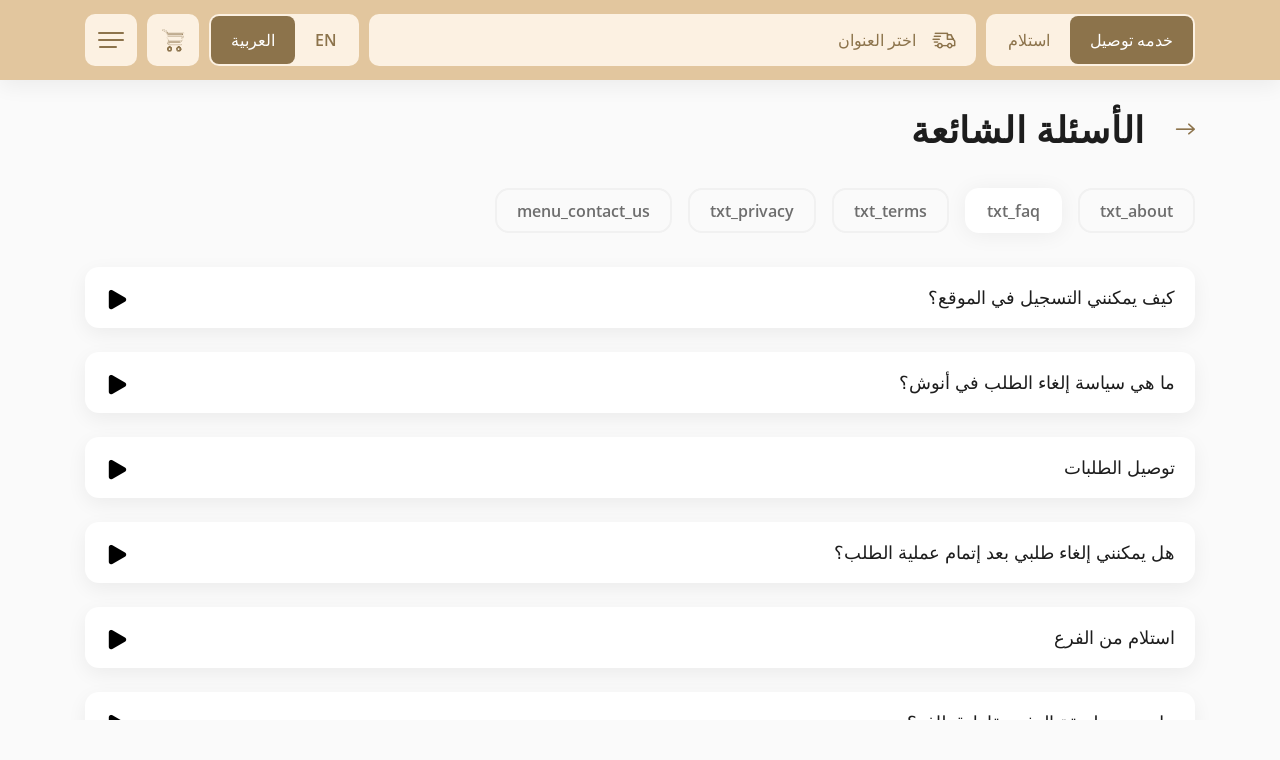

--- FILE ---
content_type: text/html; charset=UTF-8
request_url: https://www.myanoosh.com/faq?language=ar
body_size: 9069
content:
<!DOCTYPE html>
<html lang="ar">
<head>

    <meta name="facebook-domain-verification" content="jctsz1k5e2mf9vn57xrhs2xvq28dhf" />
<script>
!function(f,b,e,v,n,t,s)
{if(f.fbq)return;n=f.fbq=function(){n.callMethod?
n.callMethod.apply(n,arguments):n.queue.push(arguments)};
if(!f._fbq)f._fbq=n;n.push=n;n.loaded=!0;n.version='2.0';
n.queue=[];t=b.createElement(e);t.async=!0;
t.src=v;s=b.getElementsByTagName(e)[0];
s.parentNode.insertBefore(t,s)}(window, document,'script',
'https://connect.facebook.net/en_US/fbevents.js');
fbq('init', '228091367656031');
fbq('track', 'PageView');
fbq('track', 'InitiateCheckout');
fbq('track', 'Purchase', {value: 0.00, currency: 'SAR'});
</script>
<noscript><img height="1" width="1" style="display:none"
src="https://www.facebook.com/tr?id=228091367656031&ev=PageView&noscript=1"
/></noscript>
<!-- End Facebook Pixel Code -->

<!-- Global site tag (gtag.js) - Google Analytics -->
<script async src="https://www.googletagmanager.com/gtag/js?id=UA-177950894-1"></script>
<script>
  window.dataLayer = window.dataLayer || [];
  function gtag(){dataLayer.push(arguments);}
  gtag('js', new Date());
  gtag('config', 'UA-177950894-1');
</script>

<!-- Google Tag Manager -->
<script>(function(w,d,s,l,i){w[l]=w[l]||[];w[l].push({'gtm.start':
new Date().getTime(),event:'gtm.js'});var f=d.getElementsByTagName(s)[0],
j=d.createElement(s),dl=l!='dataLayer'?'&l='+l:'';j.async=true;j.src=
'https://www.googletagmanager.com/gtm.js?id='+i+dl;f.parentNode.insertBefore(j,f);
})(window,document,'script','dataLayer','GTM-KH9B3FS');</script>
<!-- End Google Tag Manager -->

<!-- Google tag (gtag.js) -->
<script async src="https://www.googletagmanager.com/gtag/js?id=G-85SVXHM5B2"></script>
<script>
  window.dataLayer = window.dataLayer || [];
  function gtag(){dataLayer.push(arguments);}
  gtag('js', new Date());

  gtag('config', 'G-85SVXHM5B2');
</script>

<!-- Snap Pixel Code -->
<script type='text/javascript'>
(function(e,t,n){if(e.snaptr)return;var a=e.snaptr=function()
{a.handleRequest?a.handleRequest.apply(a,arguments):a.queue.push(arguments)};
a.queue=[];var s='script';r=t.createElement(s);r.async=!0;
r.src=n;var u=t.getElementsByTagName(s)[0];
u.parentNode.insertBefore(r,u);})(window,document,
'https://sc-static.net/scevent.min.js');

snaptr('init', '5245bf5c-ef77-4d35-9ecb-ccb114ba77d2', {
'user_email': '_INSERT_USER_EMAIL_'
});

snaptr('track', 'PAGE_VIEW');

</script>
<!-- End Snap Pixel Code -->
<!-- Google Tag Manager -->
<script>(function(w,d,s,l,i){w[l]=w[l]||[];w[l].push({'gtm.start':
new Date().getTime(),event:'gtm.js'});var f=d.getElementsByTagName(s)[0],
j=d.createElement(s),dl=l!='dataLayer'?'&l='+l:'';j.async=true;j.src=
'https://www.googletagmanager.com/gtm.js?id='+i+dl;f.parentNode.insertBefore(j,f);
})(window,document,'script','dataLayer','GTM-KZ3X8253');</script>

<script>
fbq('track', 'ViewContent', {
  content_ids: ['123'], // 'REQUIRED': array of product IDs
  content_type: 'product', // RECOMMENDED: Either product or product_group based on the content_ids or contents being passed.
});
</script>

<!-- End Google Tag Manager -->

    <title>انوش - FAQ</title>
    <meta charset="utf-8">
    <meta http-equiv="X-UA-Compatible" content="IE=edge">
    <meta name="viewport" content="width=device-width, initial-scale=1">
    <meta name="csrf-token" content="">
    <meta name="viewport" content="width=device-width, initial-scale=1.0, maximum-scale=1.0, user-scalable=no" />

    <meta name="description" content="كيف يمكنني التسجيل في الموقع؟, يمكنك التسجيل في موقع أنوش عبر إدخال رقم الهاتف الجوال، لتصلك رسالة قصيرة تزوّدك برمز تحقق. أدرج رمز التحقق لإتمام عملية التسجيل.">
    <meta name="keywords" content="انوش, الأسئلة الشائعة">

    <meta property="og:title" content="انوش - FAQ"/>
    <meta property="og:description" content=""/>
    <meta property="og:type" content="website"/>
    <meta property="og:image" content="https://images.taker.io/anoosh/1691054936_t5kikC.png"/>

    <meta name="twitter:card" content="summary">
    <meta name="twitter:site" content="https://twitter.com/anooshchocolate?lang=en">
    <meta name="twitter:title" content="انوش - FAQ">
    <meta name="twitter:description" content="">
    <meta name="twitter:image" content="https://images.taker.io/anoosh/1691054936_t5kikC.png">
    <meta name="twitter:domain" content="www.myanoosh.com">

    <!-- The above 3 meta tags *must* come first in the head; any other head content must come *after* these tags -->
    <link rel="icon" href="https://images.taker.io/anoosh/1691054944_3hS7Y8.png" type="image/x-icon"/>
    <link href="https://fonts.googleapis.com/css?family=Open+Sans:100,300,400,500,600,700,900" rel="stylesheet">

    
    <style>
        .footer {
    background: #8C734B !important;
}

.hme-logo {
    width: 160px!important;
    /* background: rgba(255, 51, 0); */
    margin-top: 10px;
    padding: 5px!important;
    border-radius: 4px;
     height: auto;
}

.innerbanner-section .inner-logo {
    width: 160px!important;
    /* background: rgba(255, 255, 255, 0.75); */
    margin-top: 10px;
    padding: 5px!important;
    border-radius: 4px;
    height: auto;
}
.deliver-btn {
    background-color: #FCF1E2;
    font-size: 17px;
    color: #8d734a;

}

.int_input {
    color: #8d734a;
}

.tx_left p:nth-child(4) {
    color: #8d734a !important;
}

.mod_header .col-md-2:nth-child(1) span {
    color: #8d734a !important;

}

#myorder_modal .container-fluid .row:last-child span {
color: #110b02!important;
}

.cart-money.i_lbl.d_f p {
    color: #8d734a !important;
}

.down-mobile h2 {
    color:#8d734a;
}

.pickup-btn {
    background-color: #FCF1E2;
    font-size: 17px;
    color: #8C734B;

}

.custom_size .nav.nav-tabs li a {
     color: #8d734a!important;
}

.price-agn-rgt {
    color: #8d734a;
}

.order_in .i_lbl p {
    color: #8d734a;
}

html .custom_size .nav-tabs > li.active>a, 
html .nav-tabs > li.active > a:focus, 
html .nav-tabs > li.active > a:hover {
    background-color: #8d734a;
    color: #8d734a!important;
    border: none;
}

html .nav-tabs > li > a:hover {
    color: #8d734a!important;
}

html .custom_size .nav-tabs > li > a::after {     
background: rgb(255, 255, 255);

}

.singnup-hom > a {
    color: #8d734a;
}

.singnup-hom {
    background-color: #8d734a;
}

.view_ord {
    background-color: #8d734a;
}

.in_mnu li.active a {
    background: #8d734a;
}

.title h3 {
    color: #8d734a;
}

.tot-price p {
    color: #8d734a;
}

.innerbanner-section {
    background-color: #8d734a;
 }

.main-menu {
    background-color: #8d734a!important;
    border-color: #8C734B!important;
    color: #8C734B;
}

.total-txt1 {
    font-size: 16px;
    color: #8d734a;
}

.bred1 a:hover {
    border-bottom-color: #8d734a;
}

.order_in .i_lbl .i_checks label .do:after{
    background: #8d734a;
}

.prom_button {
    background: #FFFFFF;
    color: #8d734a;
}

.total_order p {
    color: #8C734B;
}

.ingredientlist_client .addtocart {
    background-color: #8d734a;
    color: #FCF1E2;
}

.sub_btn {
    background-color: #FCF1E2;
    color: #8C734B;
}

.loginmodal-container input::placeholder{
    color: #8d734a!important;
}

.in_mnu li.active a {
    color:#FCF1E2;
    background:#8d734a;
}

.view_ord {
    background-color: #8d734a;
    color: #FCF1E2;
}

.pad_top {
    background-color:  #8d734a;
    color: #FCF1E2;
}

ul#contentt li:hover, ul#content li:hover{
    background:#8d734a;
    color: #FCF1E2;
}

.mn {
    color:#8d734a;
}

.a_address span b {
    color: #8d734a;
}

.in_mnu li:hover {
    background: #8d734a;
    color: #FCF1E2;
}

.close {
    color: #8d734a;
}

.custom_size .nav.nav-tabs{
    background-color: #8d734a;
	
}

.save_current_add{
  background-color: #FCF1E2;
  color: 8C734B;
}

.bred1 h1{
  color: #8d734a;
}

.keep_information {
  color: #8d734a;
}

.point_number h1{
  color: #8d734a;
}

#modal_choose_branch li.ch_br a{
    background-color: #FCF1E2;
    color: #8C734B !important;
}

.address_sec h3{
    color: #8d734a;
}

.pic_loc {
    color: #8C734B;
}

.br_locat {
    color: #8C734B;
}

.cat_list ul li a {
   color: #8d734a !important;
}

.cat_list .nav-tabs>li.active>a {
    border-bottom:2px solid #8d734a !important;
}

.cat_list .nav-tabs>li>a:hover{
    border-bottom:2px solid #8d734a;
}

.txt .price{
    color: #8C734B;
}

.add_to_cart {
    background: #8C734B;
}

.tot_t{
    color:  #8C734B;
}

.tot_i{
    color:#8C734B;
}


.foot-sec {
  background-color: #8C734B;
  width: 100%;
  height: auto;
  padding-top:40px;
  padding-bottom:30px;
  text-align: center;
/*    position: absolute;
    bottom: 0;*/
}

.foot-mnu li {
  display: inline-block;
  list-style: none;
  border-right: 1px solid #fff;
  line-height: 15px;
  padding-left: 15px;
  padding-right: 15px;
}

.foot-mnu li a {
  color: #fff;
  text-decoration: none;
}
.foot-mnu{padding-left:0px;}

.foot-mnu li a:hover {
  color: #ffffff;
}

.foot-mnu li:nth-child(5) {
  border-right: none;
}

.social-share ul li {
  display: inline;
  list-style: none;
  margin-bottom:20px;
}

.flaticon-placeholder {
  position: absolute;
  top: 12px;
  left: 20px;
}

.sicn {
  margin-right: 1px;
}

/*Inner Page Css*/
.innerbanner-section {
  position: relative;
  background-size: cover;
  height: 80px;
  overflow: visible;
  background-color: #8C734B;
}
#language option:hover{
    background: #8C734B!important;
   text-align: center;
}

.container_check input:checked ~ .checkmark:after {
    background: #8d734a;
}

.ingredientlist_client .ingredients_items h3{
    color: #8d734a;
}

.ingredientlist_client  #qty {
    color: #8d734a;
}

.modal .terms-modal-url {
    color: #8d734a;
}

/*--- Subscription ---*/
html .subscription-setup .subscription-h1 {
    color: #8d734a;
}

html .breadcrumbs .active {
     color: #8d734a;
}

html .subscription-setup .s-button input {
    background-color: #8d734a;
}

html .subscription-create .address_sec h3 {
     color: #8d734a;
}

html .subscription-create .address_sec .pic_loc {
     color: #8d734a;
}

html .subscription-create .address_sec .pic_loc ~ p {
    color: #8d734a;
}

html .subscription-create .s-day {
    border: 1px solid #8d734a;
    border-right: 1px solid transparent;
}

html .subscription-create .s-day.active {
    color: #8d734a;
}

html .subscription-create .address_sec .br_locat {
    color: #8d734a;
}

html .subscription-create h1 {
    color: #8d734a;
}

html .subscription-create .s-day.active {
    color: #8d734a;
}

html .subscription-create .s-day {
    color: #8d734a;
}

html .subscription-create .s-day.active {
    background: #8d734a;
    color: #fff;
}

html .subscription-create .s-day:nth-last-child(1) {
     border-right: 1px solid #8d734a;
}

html .subscription-create .s-day:hover {
    background-color: rgba(111, 155, 62, 0.25);
}

html .subscription-create .s-menu-list .nav-tabs > li > a {
    color: #8d734a; 
}

html .subscription-create .s-menu-list .nav-tabs > li > a:focus, 
html .subscription-create .s-menu-list .nav-tabs > li > a:hover {
    color: #8d734a !important;
    border-bottom: 3px solid #8d734a;
}

html .subscription-create .s-menu-list .nav-tabs > li.active > a, 
html .subscription-create .s-menu-list .nav-tabs > li.active > a:focus, 
html .subscription-create .s-menu-list .nav-tabs > li.active > a:hover {
    color: #8d734a;
    border-bottom: 3px solid #8d734a;
}

html .subscription-create .s-button input {
    background: #8d734a;
}

html .subscription-create .s-menu-items .txt span.price {
    color: #8d734a;
}

html .subscription-create .for_image_margin_top:hover {
    border-color: #8d734a;
}

html .subscription-payment .s-button input {
    background: #8d734a;
}

@media (max-width: 991px) and (min-width: 320px) {

    .verfiy-page {
        opacity: 1;
        background-color: #8d734a;
    }

    .bred1 h1 {
        color: #8d734a;
        margin-top: 0;
    }

    .cart-page .verfiy-page {
        background-color: #8d734a;
        border-color: #8d734a;
    }

}    </style>

    <link rel="stylesheet" href="https://cdnjs.cloudflare.com/ajax/libs/bootstrap-timepicker/0.5.2/css/bootstrap-timepicker.min.css">

    <link href="https://web-beta.my.taker.io/static/css/main.chunk.css?v=3" rel="stylesheet">

    <script>
        var APP_SETTINGS = '{"release":"production","version":"2.23.0","client_id":19,"domain":"www.myanoosh.com","client_label":"anoosh","translations_file_url":{"en":"https:\/\/web-svc-translations.my.taker.io\/api_en.json","ar":"https:\/\/web-svc-translations.my.taker.io\/api_ar.json"},"translations_url":"https:\/\/translations.taker.io\/api\/translations\/relevance","socket":"socket.taker.io","is_foodics":false,"on_takergo_assist":true,"takergo_assist_token":"538b45ef5c6f26b001e71b1c55b26a2c","is_pos":false,"pos_settings":[],"pos_system_id":0,"takergo_enabled":true,"is_taker360":false,"is_advanced_promocode":true,"simplified_working_hours":0,"is_franchise":true,"is_franchise_unintegrated_branches":false,"is_deliverect_client":false,"is_branch_profiles_locked":false,"available_payment_types":[{"id":0,"type":"\u0646\u0642\u062f\u0627\u064b"},{"id":1,"type":"\u0628\u0637\u0627\u0642\u0629 \u0627\u0626\u062a\u0645\u0627\u0646\u064a\u0629\/\u0645\u0635\u0631\u0641\u064a\u0629"},{"id":3,"type":"\u0634\u0628\u0643\u0629"}],"available_subscription_payment_types":false,"is_points":false,"is_online_payment":true,"refund_expire_mada":1209600,"is_upsales":true,"is_combo_offer":false,"is_combo_meal":true,"is_mobile_app":false,"is_kiosk_app":true,"on_kiosk":true,"is_curbside":false,"is_webhook":true,"is_waitlist":false,"is_wallet":1,"is_promo_banners":true,"wallet":{"currency":{}},"wallet_currency":"","wallet_currency_ar":"","is_wallet_usage_limit":false,"wallet_usage_limit":null,"wallet_currency_id":"3","is_cashback":true,"cashback":null,"cashback_offer_name":"","cashback_offer_description":"","cashback_percent":0,"is_enquiries":false,"is_restaurant_working":true,"delivery_type":"b","is_only_curbside":false,"is_emenu":true,"is_order_rating":true,"vat_tax":0,"menu_update":1768768592,"default_image":"https:\/\/images.taker.io\/anoosh\/1764836407_q201ub.jpg","img_pin":"https:\/\/images.taker.io\/anoosh\/1577431366_OyYxCK.png","img_logo":"https:\/\/images.taker.io\/anoosh\/1691054936_t5kikC.png","img_app_banner_logo":"","img_app_header_logo":"","default_language":"ar","item_notes":true,"is_dark_theme_icons":false,"is_wallet_combo_payment":true,"is_ux_cam":false,"is_background_fetch":false,"theme":{"mobile":{"save_button_style":{"backgroundColor":"#8C734B","color":"#8C734B"},"main_color":"#8C734B","map_controls_color":"#8C734B","tab_bar_text_color":"#FCF1E2","contrast_text_color":"#8C734B","second_color":"#FCF1E2","tab_bar_selection_color":"#FCF1E2","price_color":"#8C734B"},"web":{"background":{"primary":"#e2c69e","secondary":"#FCF1E2"},"color":{"primary":"#8C734B","secondary":"#8C734B"},"selected":{"primary":"#8C734B","secondary":"#ffffff"},"controls":{"primary":"#8C734B","secondary":"#ffffff"}}},"time_picker_position":"menu","default_country_code":966,"smsReceipt":"0","currency":"\u0631\u064a\u0627\u0644","currency_id":3,"currency_code":"SAR","currency_position":"l","menuLayout":"horizontal","menuListLayout":"slider","order_notes":true,"vat":0,"delivery_vat":60,"include_vat":0,"include_delivery_vat":0,"vat_included":1,"sms_edit_order":1,"taxable_delivery_fee":1,"vat_registration_number":"310409608400003","franchise_enabled":true,"delivery_time_type":"m","delivery_gap":65,"pickup_time_type":"m","pickup_gap":30,"mobile":"+966593827836","facebook":"","instagram":"https:\/\/www.instagram.com\/myanoosh\/?hl=en","twitter":"https:\/\/twitter.com\/anooshchocolate?lang=en","whatsapp":"+966593827836","youtube":"","tiktok":"","snapchat":"","app_ios":"https:\/\/apps.apple.com\/sa\/app\/anoosh-%D8%A7%D9%86%D9%88%D8%B4\/id1494117233?ign-mpt=uo%3D4","app_android":"https:\/\/play.google.com\/store\/apps\/details?id=com.anoosh.www","mobile_app":{"store_update_settings":{"ios":0,"android":0}},"google_maps_pk":"AIzaSyCK-Gr3m7c6OQrbFs8bipigmrp0uWDJJoc","is_restaurant_name_in_admin_dashboard_title":false,"restaurant_name_en":"Anoosh","restaurant_name_ar":"\u0627\u0646\u0648\u0634","copyright":"Copyright \u00a9 2025 Anoosh","timezone_offset":"+3","server_time":1768785395,"is_subscriptions_system":false,"preorder_interval":60,"allow_order_for_else":1,"language":"ar","firebase":{"apiKey":"","authDomain":"","projectId":"","storageBucket":"","messagingSenderId":"","appId":"","measurementId":"","project_ids":["631921470398",""]},"certificate":"https:\/\/www.myanoosh.com\/certificate\/file","applepay_enabled":true,"merchant_id":"merchant.dookdelivery","dsp_coverage":"https:\/\/www.google.com\/maps\/d\/embed?mid=1pcATgjVY0Pg2dZXnYH8pGqbXTERP0NHr","show_taker_logo":true,"donation":{"enabled":false,"branch_id":0},"meta_description":{"en":"-","ar":""},"meta_keywords":{"en":"-","ar":""},"zoho":{"enabled":true,"ios":{"appKey":"6Rlo1qzzaXgKthHlEmwCBji%2Fkn5jD7vb6w7kuXZCsLtYNquGADmuyEGo8nOZzTmA","accessKey":"L1wzo1guR%2BZaPx5Ddrpk%2FaS4weinYTXiRI7FHzobTpOoyIjdALd%2F9vQ2vc%2BVMWST06PmFsU%2FzrhhZeJy1VvcZRbCLjWD9Qmi%2B1VR2ItPcvmAvdcH%2BTG1Ew%3D%3D"},"android":{"appKey":"6Rlo1qzzaXgKthHlEmwCBji%2Fkn5jD7vb6w7kuXZCsLtYNquGADmuyEGo8nOZzTmA","accessKey":"L1wzo1guR%2BZaPx5Ddrpk%2FXyzfe6xn5nWQOs0fvh%2FAnO6I%2FZbADZ35k4zZ7R2eV9OvlQb82EgOD3knWCHPlFp5X%2B4xKFCFhOOTlbqRZij%2FlZ0aLBHGXUKOA%3D%3D"}},"moengage":{"enabled":true,"app_id":"Q0102MJIOOW293PH64FQOUJ1","cluster":"DC_2","is_debug":0},"cookies_enabled":0,"app_theme":[],"app_version":2,"recaptcha":{"site_key":"6LccTO8bAAAAAIzmCOw0MXnKw_2Ut-vU38cybqdG","base_url":"https:\/\/demo.my.taker.io"},"dook_banner":"https:\/\/images.taker.io\/anoosh\/1702476051_Ajtr46.jpg","dook_banner_md":"https:\/\/taker-images.s3.us-east-2.amazonaws.com\/anoosh\/1706688870_m6XvWR.jpg","caches":{"branches":{"24":1758546753,"26":1761486935,"27":1750602304,"28":1756938111,"30":1756938111,"32":1759609806,"33":1766406426,"34":1760473809,"35":1756938111,"36":1762360698,"37":1756938111,"38":1756938111,"40":1756938111,"42":1756938111,"43":1756938111,"44":1756938111,"45":1755866855,"46":1756362670,"48":1756938111,"49":1756938111,"51":1756938111,"52":1756938111,"53":1762767244,"54":1756938111,"55":1756938111,"56":1764327312,"57":1759312165,"58":1764016212,"59":1756938111,"60":1756938111,"62":1756938111,"63":1756938111,"64":1756938111,"65":1756938111,"66":1760346346,"67":1753484439,"68":1756938111,"69":1756938111,"70":1756938111,"71":1758995739,"72":1758995721,"73":1767952508,"74":1756938111,"75":1768556982,"76":1765186893,"77":1756938111,"78":1765544323,"79":1767347768,"81":1762784641,"82":1749516003,"84":1758995085,"86":1756938111,"87":1756938111,"89":1756938111,"90":1768768592,"91":1755157720,"93":1756938111,"95":1766912581,"96":1759652842,"97":1756938111,"99":1758995653,"100":1756938111,"101":1756938111,"102":1758995689,"103":1756938111,"104":1768626288,"105":1750340103,"106":1756938111,"107":1765971834,"108":1761299705,"109":1756938111,"110":1756938111,"111":1767694143,"112":1756938111,"113":1756938111,"114":1756938111,"115":1756396602,"116":1756938111,"117":1756938111,"118":1756938111,"119":1756938111,"120":1767306526,"121":1756938111,"122":1756938111,"123":1756938111,"124":1767866883,"125":1767866883}},"hide_mobile_number":false,"is_franchise_text_enabled":false,"is_cc_zone_orders":false,"is_human_readable_url":true,"is_combo_preselect_disabled":false,"has_total_exclusive_delivery_row":false,"is_driver_tracking_enabled":false}';
    </script>
</head>
<body data-nosnippet>

<script id="mcjs">!function(c,h,i,m,p){m=c.createElement(h),p=c.getElementsByTagName(h)[0],m.async=1,m.src=i,p.parentNode.insertBefore(m,p)}(document,"script","https://chimpstatic.com/mcjs-connected/js/users/a903d4b8a14eb17de65c92dee/a7ff16e80ec6f21464452802d.js");</script>

<!-- Google Tag Manager (noscript) -->
<noscript><iframe src="https://www.googletagmanager.com/ns.html?id=GTM-KZ3X8253"
height="0" width="0" style="display:none;visibility:hidden"></iframe></noscript>
<!-- End Google Tag Manager (noscript) -->

<div id="root"></div>

<script src="https://maps.googleapis.com/maps/api/js?key=AIzaSyCK-Gr3m7c6OQrbFs8bipigmrp0uWDJJoc&language=ar&libraries=places"></script>
<script>!function (e) { function r(r) { for (var n, a, i = r[0], c = r[1], l = r[2], f = 0, s = []; f < i.length; f++)a = i[f], Object.prototype.hasOwnProperty.call(o, a) && o[a] && s.push(o[a][0]), o[a] = 0; for (n in c) Object.prototype.hasOwnProperty.call(c, n) && (e[n] = c[n]); for (p && p(r); s.length;)s.shift()(); return u.push.apply(u, l || []), t() } function t() { for (var e, r = 0; r < u.length; r++) { for (var t = u[r], n = !0, i = 1; i < t.length; i++) { var c = t[i]; 0 !== o[c] && (n = !1) } n && (u.splice(r--, 1), e = a(a.s = t[0])) } return e } var n = {}, o = { 1: 0 }, u = []; function a(r) { if (n[r]) return n[r].exports; var t = n[r] = { i: r, l: !1, exports: {} }; return e[r].call(t.exports, t, t.exports, a), t.l = !0, t.exports } a.e = function (e) { var r = [], t = o[e]; if (0 !== t) if (t) r.push(t[2]); else { var n = new Promise((function (r, n) { t = o[e] = [r, n] })); r.push(t[2] = n); var u, i = document.createElement("script"); i.charset = "utf-8", i.timeout = 120, a.nc && i.setAttribute("nonce", a.nc), i.src = function (e) { return a.p + "static/js/" + ({}[e] || e) + ".chunk.js" }(e); var c = new Error; u = function (r) { i.onerror = i.onload = null, clearTimeout(l); var t = o[e]; if (0 !== t) { if (t) { var n = r && ("load" === r.type ? "missing" : r.type), u = r && r.target && r.target.src; c.message = "Loading chunk " + e + " failed.\n(" + n + ": " + u + ")", c.name = "ChunkLoadError", c.type = n, c.request = u, t[1](c) } o[e] = void 0 } }; var l = setTimeout((function () { u({ type: "timeout", target: i }) }), 12e4); i.onerror = i.onload = u, document.head.appendChild(i) } return Promise.all(r) }, a.m = e, a.c = n, a.d = function (e, r, t) { a.o(e, r) || Object.defineProperty(e, r, { enumerable: !0, get: t }) }, a.r = function (e) { "undefined" != typeof Symbol && Symbol.toStringTag && Object.defineProperty(e, Symbol.toStringTag, { value: "Module" }), Object.defineProperty(e, "__esModule", { value: !0 }) }, a.t = function (e, r) { if (1 & r && (e = a(e)), 8 & r) return e; if (4 & r && "object" == typeof e && e && e.__esModule) return e; var t = Object.create(null); if (a.r(t), Object.defineProperty(t, "default", { enumerable: !0, value: e }), 2 & r && "string" != typeof e) for (var n in e) a.d(t, n, function (r) { return e[r] }.bind(null, n)); return t }, a.n = function (e) { var r = e && e.__esModule ? function () { return e.default } : function () { return e }; return a.d(r, "a", r), r }, a.o = function (e, r) { return Object.prototype.hasOwnProperty.call(e, r) }, a.p = "/", a.oe = function (e) { throw console.error(e), e }; var i = this["webpackJsonptaker-webapp"] = this["webpackJsonptaker-webapp"] || [], c = i.push.bind(i); i.push = r, i = i.slice(); for (var l = 0; l < i.length; l++)r(i[l]); var p = c; t() }([])</script>
<script src="https://web-beta.my.taker.io/static/js/2.chunk.js?v=4"></script>
<script src="https://web-beta.my.taker.io/static/js/main.chunk.js?v=4"></script>

</body>
</html>
